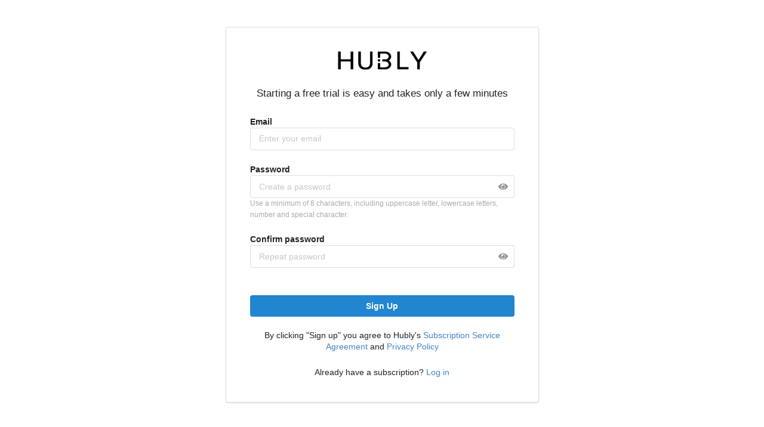

--- FILE ---
content_type: text/css
request_url: https://app.myhubly.com/static/css/main.c770543a.chunk.css
body_size: 11289
content:
body{margin:0;padding:0;font-family:"Helvetica Neue",Arial,Helvetica,sans-serif;-webkit-font-smoothing:antialiased;-moz-osx-font-smoothing:grayscale;overflow-y:hidden;min-width:700px}code{font-family:source-code-pro,Menlo,Monaco,Consolas,"Courier New",monospace}.field-group>*{width:100%}.field-group{display:flex;grid-gap:20px;gap:20px;justify-content:space-between}div>div.error>input,div>div>textarea.error{background-color:rgba(191,51,51,.0196078431372549)!important;border-color:#bf3333!important;color:#bf3333!important;box-shadow:none!important}div>div.error>input.error::-webkit-input-placeholder,div>div>textarea.error::-webkit-input-placeholder{color:#edbcbc!important}div>div.error>input.error::placeholder,div>div>textarea.error::placeholder{color:#edbcbc!important}div>div.error>input:focus::-webkit-input-placeholder,div>div>textarea.error:focus::-webkit-input-placeholder{color:#edbcbc!important}div>div.error>input:focus::placeholder,div>div>textarea.error:focus::placeholder{color:#edbcbc!important}#login_header{font-size:50pt;display:block;text-align:center;color:#555;padding-top:40px}.overflow_ellipsis{white-space:nowrap;overflow:hidden;text-overflow:ellipsis}.p25{padding:.25em!important}.no_select{-webkit-touch-callout:none;-webkit-user-select:none;user-select:none}.react-datepicker__close-icon{-webkit-transition:opacity .1s ease;padding-right:.75em;opacity:.8;transition:opacity .1s ease}.react-datepicker__close-icon:hover{opacity:1}.react-datepicker__close-icon:after{background-color:initial;color:rgba(0,0,0,.87);content:"\f00d";font-family:"Dropdown"}.dont_padd{padding:0!important}.flexy{display:flex;align-items:center;justify-content:center}@-webkit-keyframes fadeIn{0%{opacity:0}to{opacity:1}}@keyframes fadeIn{0%{opacity:0}to{opacity:1}}.disabled_segment{opacity:.5!important}.highlighted_segment{border-color:#82d0ef!important}.blur-text{-webkit-filter:blur(5px);filter:blur(5px)}.ui.dimmer.inverted{background-color:#fff!important}.ui.container.workflow-container{min-width:100%;min-height:200px;height:100%;flex:1 1 auto;margin-left:0!important;padding:0 1em 0 0}.hubly_bars_menu{padding:0!important;border-color:#bababc!important}.hubly_bars_menu:before{background-color:#f4f4f4!important}.hubly_bars_menu>.ui.buttons{border:none}.hubly_bars_menu>.ui.buttons>.ui.button{text-align:left}.clickable_text{color:#2185d0}.non_clickable_text{color:#3c3c3c}.clickable_text:hover{color:#186199;cursor:pointer}.editable:hover{cursor:text}.underline_on_hover:hover{text-decoration:underline}.grey_on_hover,.root_only_grey_on_hover{transition:background-color .15s}.grey_on_hover:hover,.root_only_grey_on_hover:hover{background-color:#f2f2f2!important}.dark_grey_bg_on_hover:hover{background-color:#e2e2e2!important}.dark_grey_on_hover{color:#dadada;transition:color .15s}.dark_grey_on_hover:hover{color:#aaa!important}.reduce_opacity_on_hover{opacity:1;transition:opacity .2s ease}.reduce_opacity_on_hover:hover{opacity:.8}.grey_on_hover_circle{padding:4.5px 0 4.5px 1px!important;transition:background-color .15s;width:2em!important;height:2em!important;border-radius:50%}.grey_on_hover_circle:hover{background-color:#f2f2f2!important}.ui.sidebar.hub-feed-sidebar{overflow:visible!important}div.ui.disabled.input{opacity:1}.no_bold{font-weight:400!important}.grey_on_hover .show_on_hover{opacity:0;transition:opacity .1s}.grey_on_hover:hover .show_on_hover{opacity:1}.scrolling.dimmable>.ui.modals.dimmer{justify-content:center}.client-card-workflow div.ui.dropdown>i.dropdown{margin-left:.5em}.rounded{border-radius:6px}.noIconScrollBar::-webkit-scrollbar{display:none}.truncate-text{white-space:nowrap;overflow:hidden;text-overflow:ellipsis}.views-popup{width:500px;flex-direction:column}.views-popup,.workflow-menu-container{max-height:80vh;overflow-y:scroll;display:flex;align-content:stretch;padding:1px 1em}.workflow-menu-container{width:600px;flex-flow:row wrap}.workflow_content{padding:0 .8em .8em;overflow-x:hidden;overflow-y:overlay;background-color:#f9f9f9;min-height:4.6em}div.ui.segment.workflow.dndfix{max-width:254px;height:auto!important}.hubly-dnd-ghost{opacity:0;cursor:grabbing!important}.conditions-group-view{display:flex;flex-flow:row;align-items:center}.conditions-group-view[data-show-icon=true]{border-left:2px solid #757575;border-top-left-radius:5px;border-bottom-left-radius:5px}.conditions_group_hover{transition:background-color .15s}.conditions_group_hover:hover{background-color:#f2f2f2!important}.drag-icon-column{align-self:flex-start;margin-top:.5em}.content-column{flex-grow:1;display:flex;flex-flow:column;margin-top:.4em;min-width:0}.conditions-names-row{flex-grow:1;display:flex;flex-flow:row;align-items:top;margin-top:.1em}.items-container-row{flex-grow:1;flex-flow:column;margin-left:.5em;display:flex}.attachment_list{max-width:calc(100% - 25px);overflow:hidden;line-height:21px;white-space:nowrap;text-overflow:ellipsis}.insight,iframe{height:inherit;width:inherit}.modal-overlay{position:fixed;top:0;left:0;right:0;bottom:0;background-color:hsla(0,0%,100%,.9);-webkit-backdrop-filter:blur(5px);backdrop-filter:blur(5px);display:flex;flex-direction:column;justify-content:center;align-items:center;padding:2rem;z-index:9999}.modal-overlay-close-button{position:absolute;top:1rem;right:1.5rem;cursor:pointer;padding:.5rem}.card_left_component .ui.progress{margin-bottom:0}.card_left_component .ui.progress>.bar{min-width:2.5em}.card_left_component .ui.progress>.bar>.progress{right:.25em}.right_shift{margin-left:5%}div.next-workflows-search-dropdown div.text{overflow:hidden;text-overflow:ellipsis;white-space:nowrap;width:100%}ul.react-datepicker__time-list{height:calc(191px + .85rem)!important}.react-datepicker__day--selected{background-color:#2185d0!important}.react-datepicker__time-container .react-datepicker__time .react-datepicker__time-box ul.react-datepicker__time-list li.react-datepicker__time-list-item{height:auto!important}.react-datepicker__time-container .react-datepicker__time .react-datepicker__time-box ul.react-datepicker__time-list li.react-datepicker__time-list-item--selected{background-color:#2185d0!important}.quill{border-radius:5px;box-shadow:0 1px 2px 0 rgba(34,36,38,.15)}.ql-editor.display_description{min-height:0}.ql-toolbar.ql-snow{border-top-right-radius:5px;border-top-left-radius:5px}.ql-container.ql-snow{border-bottom-right-radius:5px;border-bottom-left-radius:5px}.invertedLoader:after{border-color:rgba(0,0,0,.3) transparent transparent!important}.invertedLoader:before{border-color:#d3d3d3!important}div.client-card-tags div.item:hover{background-color:#f8f8f8}div.client-card-tags div.list div.item div.description{overflow:hidden;padding:0!important;text-overflow:ellipsis;white-space:nowrap;width:190px!important;min-height:1.2em}div.time-estimate:hover{border-radius:.25em;cursor:pointer}i.time-estimate-icon{color:#e0e1e2}i.time-estimate-icon:hover{color:#cacbcd}#client_card{display:flex!important;flex-direction:column!important;max-height:calc(100vh - 2.25em);margin:0}#client_card>.scrolling.content{max-height:none;flex-grow:1}#client_card .taskDescriptionDiv p{margin-bottom:0}#client_card .react-datepicker-wrapper{display:inline}#client_card .editableField:hover{cursor:pointer}.wealthbox_color{color:#1371d6}.redtail_color{color:#b63135}.salesforce_color{color:#0d9dda}.react-datepicker-popper{z-index:9999}.snooze_option{border-radius:5px;padding:.25em .5em}.snooze_option:hover{background-color:#eee;cursor:pointer}.ql-editor{min-height:10em;overflow:auto}.member-row{display:flex;flex-direction:row;white-space:nowrap;overflow:hidden;margin-left:.25rem;text-overflow:ellipsis ellipses;background-color:backgroundColor;padding:.25rem .75rem;border-radius:5px}.member-row-hover:hover{background-color:hsla(0,0%,76.9%,.25)}span.show-more{padding:.25rem;border-radius:5px}span.show-more:hover{background-color:hsla(0,0%,76.9%,.25)}.clickable{border-radius:5px}.clickable:hover{background-color:#eee;cursor:pointer}div.settings-container{display:flex;height:100vh;overflow:hidden}.settings-details{padding-top:2em;flex:1 1;overflow-y:scroll;padding-bottom:5em}.inline-span{display:block}.active-header-font{font-size:24px;font-weight:700}.inactive-header-font{font-size:24px;font-weight:400}.ui.sidebar{overflow:initial!important}.ui.sidebar.hub-feed-sidebar{height:calc(100% - 60px)!important}.ui.placeholder.segment{max-height:12em;min-height:12em;border-width:.8px}.ui.segment.workflow{display:flex;flex-flow:row;float:left;height:100%;margin-top:0;margin-right:1em;padding:0}.workflow_transition{transition:.25s}.ui.container.workflow_stage>div{padding:.8em}.ui.container.workflow_stage button{margin-top:5px}.ui.container.workflow_name{margin:0!important;border-bottom:1px solid #e0e1e2;background-color:#fff;transition:background-color .2s}.ui.container.workflow_name:hover{background-color:#f4f4f4}.ui.container.workflow_name>button{margin-top:0}.ui.container.workflow_name>h3{margin-top:0;font-size:12pt}.mini_card{transition:background-color .15s}.add_client_button:hover,.mini_card:hover{background-color:#eaeaea!important;cursor:pointer;border-radius:3px}.ui.container.task_list>.list>.item{height:45px}.view_workflows .workflow_content:not(:hover)::-webkit-scrollbar{display:none;overflow:auto}.rule_modal_dropdown_tag_label>i{margin-right:.25em!important}@media only screen and (max-width:767px){.ui.workflow_stage.container{width:auto!important;margin-left:0!important;margin-right:0!important}}.next-workflows-search-dropdown>.menu{max-height:250px!important}.hubly_bars_menu>div>button.ui.button.red_background{background:#faaeae!important}.hubly_bars_menu>div>button.ui.button.red_background:hover{background:#f88888!important}#add-client-popup .ui.dropdown .scrolling.menu,#add-client-popup .ui.scrolling.dropdown .menu{max-height:40vh!important}#add-client-popup .ui.dropdown .item{line-height:1.5!important}#add-client-button{margin:0;padding:.2em;background:none;opacity:.2;transition:opacity .5s}.ui.horizontal.segments:hover #add-client-button{opacity:1}.workflow_transition .ui.scrolling.dropdown .menu{max-height:calc(80vh - 250px)!important}@media only screen and (max-width:700px){#filter-workflow-button i{margin:0}}.client_dropdown{min-height:0!important;height:30.5px!important}.client_dropdown,.client_dropdown>input.search{padding:.5em!important}.dropdown_icon>div.default.text{padding-left:1.6em!important}.client_dropdown>i.dropdown.icon{padding:.5em!important}.client_dropdown.ui.loading.selection.dropdown>i.icon{padding-top:.9em!important}.client_dropdown.ui.scrolling.dropdown .menu{max-height:calc(80vh - 250px)!important}#recent-contact-header.disabled.item{opacity:1!important}.ui.progress.sync-loader-progress{border-radius:0}#main_client_search_bar>.visible.menu.transition{max-height:80vh!important}.accordian_title{padding:1em!important;font-weight:700;font-size:11pt!important;-webkit-user-select:none;user-select:none}.accordian_content{padding:0 1em 1em 4em!important}.grey_BG{background:#f2f2f2!important}.profile-container{width:100%;max-width:525px;border:1px solid #c9c9c9;padding:40px}.profile-container .ui.header{margin-bottom:1em}.action-button{width:100%}.action-button.ui.button{width:100%;color:#fff;background-color:#2185d0;line-height:1.5em}
/*# sourceMappingURL=main.c770543a.chunk.css.map */

--- FILE ---
content_type: application/x-javascript
request_url: https://js.chargebee.com/assets/cbjs-2026.01.14-04.23/v2/256-b88a095df5fd0c704619.js
body_size: 5890
content:
(window.cbJsonP=window.cbJsonP||[]).push([[256],{126:function(e,t,n){"use strict";n.d(t,"a",(function(){return r}));var r="chargebee-business-entity-id"},14:function(e,t,n){"use strict";var r=n(3),i=n.n(r),a=n(7),o=n.n(a),s=new(function(){function e(){i()(this,e),this.actionRegistry={}}return o()(e,[{key:"registerAction",value:function(e,t){this.actionRegistry[e]=t}},{key:"resolve",value:function(e){var t=this.actionRegistry[e.action];if(t&&t.handle)return t.handle(e);console.log("Unknown action: "+t)}}]),e}());t.a=s},192:function(e,t,n){"use strict";n.d(t,"e",(function(){return p})),n.d(t,"f",(function(){return h})),n.d(t,"g",(function(){return g})),n.d(t,"d",(function(){return A})),n.d(t,"l",(function(){return y})),n.d(t,"j",(function(){return v})),n.d(t,"k",(function(){return E})),n.d(t,"i",(function(){return w})),n.d(t,"h",(function(){return R})),n.d(t,"c",(function(){return b})),n.d(t,"a",(function(){return _})),n.d(t,"m",(function(){return S})),n.d(t,"b",(function(){return T}));var r=n(4),i=n.n(r),a=n(6),o=n.n(a),s=n(16),c=n.n(s),u=n(126),d=n(23),l=n(5),f=n(194),m=n(50),p=function(e,t){return h(e,(function(){return!!window[t]}),t)},h=function(e,t,n){return new c.a((function(r,i){if(1==t())r(!0);else{var a=window.setTimeout((function(){return i(d.e.scriptLoadError)}),5e4);g(e,(function e(){1==t()?(clearTimeout(a),window.setTimeout((function(){return r(!0)}),100)):window.setTimeout(e,100)}),(function(){i(d.e.scriptLoadError)}),n)}}))},g=function(e,t,n,r){var i=document.createElement("script");i.onload=t,i.onerror=n;var a=window._hp_csp_nonce;l.a.getCbInstance()&&l.a.getCbInstance().options&&(a=a||l.a.getCbInstance().options.cspNonce),a&&(i.setAttribute("nonce",a),i.setAttribute("data-csp-nonce",a)),r&&i.setAttribute("data-namespace",r),document.head.appendChild(i),i.src=e},A=function(e){return new c.a((function(t,n){for(var r=document.styleSheets,i=0,a=r.length;i<a;i++)r[i].href==e&&t(!0);var o=document.createElement("link");o.rel="stylesheet",o.href=e,document.getElementsByTagName("head")[0].appendChild(o),window.setTimeout((function(){return t(!0)}),100)}))},y=function(e){if(!(e.expiryMonth&&e.expiryYear&&e.number))throw new d.a(d.e.missingCardDetails);if(e.expiryYear&&2==e.expiryYear.length){var t=(new Date).getFullYear().toString();e.expiryYear=t.slice(0,2)+e.expiryYear}return!0},v=function(e){return e&&"object"==(void 0===e?"undefined":o()(e))&&e.constructor===Object?w({firstName:M(e.firstName),lastName:M(e.lastName),phone:M(e.phone),addressLine1:M(e.addressLine1),addressLine2:M(e.addressLine2),addressLine3:M(e.addressLine3),city:M(e.city),state:M(e.state),stateCode:M(e.stateCode),countryCode:M(e.countryCode),zip:M(e.zip)||"number"==typeof e.zip?e.zip.toString():void 0}):{}},E=function(e){return e&&"object"==(void 0===e?"undefined":o()(e))&&e.constructor===Object?w({firstName:M(e.firstName),lastName:M(e.lastName),phone:M(e.phone),email:M(e.email)}):{}};function w(e){return e&&e.constructor===Object?i()(e).filter((function(t){return void 0!==e[t]})).reduce((function(t,n){return t[n]=e[n],t}),{}):e}function R(e){return"string"!=typeof e?e:e.replace(/\D/g,"")}function M(e){if("string"==typeof e&&e.length)return e}function b(e){var t={Authorization:"Bearer "+e.paymentIntentId};return e.businessEntityId&&(t[u.a]=e.businessEntityId),t}function _(e,t){var n=e.id,r=e.business_entity_id,i=e.reference_id;if(t)try{var a=l.a.getCbInstance();a&&a.options&&a.options.locale&&!t.locale&&(t.locale=a.options.locale)}catch(e){m.a.kvl({action:"locale_error",error:Object(f.a)(e)})}var o={paymentIntentId:n,payload:t};return i&&(o.referenceId=i),r&&(o.businessEntityId=r),o}function S(e){if(e.isResolved)return e;var t=!0,n=!1,r=!1,i=e.then((function(e){return r=!0,e})).catch((function(e){throw n=!0,e})).finally((function(){t=!1}));return i.isResolved=function(){return r},i.isPending=function(){return t},i.isFulfilled=function(){return!t},i.isRejected=function(){return n},i}function T(e,t){var n=void 0;return function(){for(var r=arguments.length,i=Array(r),a=0;a<r;a++)i[a]=arguments[a];n&&clearTimeout(n),n=setTimeout((function(){e.apply(void 0,i)}),t)}}},194:function(e,t,n){"use strict";n.d(t,"a",(function(){return v}));var r=n(25),i=n.n(r),a=n(94),o=n.n(a),s=n(3),c=n.n(s),u=n(7),d=n.n(u),l=n(95),f=n.n(l),m=n(96),p=n.n(m),h=n(23),g=n(28),A=n(15);function y(e,t){if("string"==typeof e.name&&e.name.startsWith("PAYMENT_ATTEMPT_")){if(e.code)switch(e.code){case"amount_too_small":case"card_declined":case"expired_card":case"incorrect_cvc":case"incorrect_number":case"incorrect_zip":case"processing_error":case"token_already_used":return Object(g.d)("displayError."+e.code,null,t)}return""}return"string"==typeof e.code&&"INVALID_OR_MISSING_PAYMENT_INFO"===e.name?Object(g.d)("displayError.invalid_or_missing_payment_info",null,t):"string"==typeof e.code&&(e.code.startsWith("error.master")||e.code.startsWith("error.threedsecure"))?Object(g.d)("displayError.tryAgain",null,t):Object(g.d)("displayError.common",null,t)}function v(e,t){if(e instanceof E)return e;if(e instanceof h.a){var n=e;return n.displayMessage=y(e,t),n}return"string"==typeof e?{message:e,displayMessage:e}:(e.displayMessage=y(e,t),e)}var E=function(e){function t(e,n,r){c()(this,t);for(var i=arguments.length,a=Array(i>3?i-3:0),s=3;s<i;s++)a[s-3]=arguments[s];var u=f()(this,(t.__proto__||o()(t)).call(this,e,n,r,a));return u.displayMessage=y(u,r),u}return p()(t,e),d()(t,[{key:"toJSON",value:function(){var e=Object(A.o)(this);return e.displayMessage=this.displayMessage,e}},{key:"toString",value:function(){return"class Extended CbError "+i()(this.toJSON(),null,2)}}]),t}(h.a)},199:function(e,t,n){"use strict";var r=n(22),i=n.n(r),a=n(25),o=n.n(a),s=n(6),c=n.n(s),u=n(3),d=n.n(u),l=n(7),f=n.n(l),m=n(5),p=n(46),h=n(1),g=n(14),A=n(23),y=n(28),v=n(15),E=n(8),w=n(50),R=n(10),M=window.addEventListener?"addEventListener":"attachEvent",b=window[M],_="attachEvent"==M?"onmessage":"message",S=function(){function e(t){d()(this,e),this.windowType=t,this.listen()}return f()(e,[{key:"listen",value:function(){var e=this;b(_,(function(t){if(Object(R.a)()&&console.log("message received",t.data),"object"==c()(t.data)&&null!=t.data&&t.data.cbEvent){var n=t.data;if((n.targetWindowName==window.name||e.windowType==h.p.Host&&n.targetWindowName==E.a.HOST_NAME)&&!(e.windowType==h.p.Component&&t.origin!=m.a.getJSDomainIframeCommunication()||e.windowType==h.p.Master&&t.origin!=m.a.getJSDomainIframeCommunication()&&t.source!==window.parent)){var r=n.replyId,i=n.srcWindowName,a=n.message;a&&a.action&&(p.a.notTrue((function(){return e.windowType!=h.p.Component||n.srcWindowName==E.a.MASTER_FRAME}),Object(y.d)(A.e.receiveMessageError)),g.a.resolve(a).then((function(o){if(!(a.options&&a.options.noReply||n.srcWindowName===n.targetWindowName)){var s={replyId:r,message:o,cbEvent:!0,targetWindowName:n.srcWindowName};e.postMessage(i,s,t.origin)}})).catch((function(o){if(!(a.options&&a.options.noReply||n.srcWindowName===n.targetWindowName)){var s=new A.a(o),c={replyId:r,error:Object(v.o)(s),message:o.message,cbEvent:!0,targetWindowName:n.srcWindowName};e.postMessage(i,c,t.origin)}})))}}}))}},{key:"postMessage",value:function(e,t,n){var r=this;p.a.notTrue((function(){return r.windowType!=h.p.Component||e==E.a.MASTER_FRAME}),Object(y.d)(A.e.responseError)),p.a.notTrue((function(){return r.windowType!=h.p.Component||n==m.a.getJSDomainIframeCommunication()}),Object(y.d)(A.e.responseMismatchError)),Object(R.a)()&&console.log("response to --\x3e "+e+" "+o()(t));var i=this.getTargetWindow(e,{target_iframe_name:e,message_action:t.targetWindowName});try{Object(v.p)({targetWindow:i,message:t,targetIframeName:e,windowType:this.windowType,handlerType:h.o.Receiver})}catch(e){console.error(e)}Object(v.g)(i,t,n,h.o.Receiver)}},{key:"getTargetWindow",value:function(e,t){try{return this.windowType==h.p.Host?window.frames[e]:e&&e!=E.a.HOST_NAME?window.parent.frames[e]:window.parent}catch(e){if(this.windowType===h.p.Component||this.windowType===h.p.Master){var n=i()({},t,window.cb_site_info);w.a.error(e,n)}}}}]),e}();t.a=S},298:function(e,t,n){"use strict";n.r(t);var r=n(3),i=n.n(r),a=n(7),o=n.n(a),s=n(35),c=n.n(s),u=n(61),d=n.n(u),l=n(4),f=n.n(l),m=n(22),p=n.n(m),h=n(16),g=n.n(h),A=n(8),y=n(1),v=n(5),E=n(23),w=n(489),R=n(28),M=function(){function e(){var t=this;i()(this,e),this.MASTER_IFRAME_TIMEOUT=1e4,this.MAX_RETRIES_MASTER_IFRAME=3,this.iframeLoad=new g.a((function(e,n){t.iframeLoadSuccess=e,t.iframeLoadFailed=n})),this.initialize=new g.a((function(e,n){t.initializeSuccess=e,t.initializeFailed=n}))}return o()(e,[{key:"insertInside",value:function(e,t,n,r){var i=this,a=document.createElement("iframe");a.id=e,a.name=this.name,a.src=this.srcUrl,a.instance=this;var o=p()({margin:"0",padding:"0",border:"none",overflow:"hidden",display:"block",minWidth:"100%",width:"1px",height:"1.2em"},r);f()(o).forEach((function(e){a.style[e]=o[e]}));var s=document.getElementById(e);if(n&&s){if(a.id=a.id+"_frame",s.classList.add("CbHosted"),n&&"1.2em"===o.height){n.container=s,this.componentField=n;var c="1.2em";try{var u=n.parent.options.style.base.fontSize;if(~u.indexOf("px"))c=1.2*parseInt(u.replace("px",""))+"px"||"1.2em"}catch(e){}a.style.height=c}s.appendChild(a)}else s&&s.remove(),t.insertBefore(a,null);return this.ref=a,new g.a((function(e,t){a.onload=function(){i.iframeLoadSuccess(),e(!0)},a.onerror=function(){if(!v.a.isSPA()){var e=a.name+" iframe load failed";i.iframeLoadFailed(e),t(e)}}}))}},{key:"insert",value:function(){var e=this,t=document.getElementById(A.a.CONTAINER);return new w.b(d()(c.a.mark((function n(){return c.a.wrap((function(n){for(;;)switch(n.prev=n.next){case 0:return n.next=2,e.insertInside(e.name,t);case 2:return n.abrupt("return",n.sent);case 3:case"end":return n.stop()}}),n,e)}))),{errors:{executionTimeout:Object(R.d)(E.e.errorMountingMaster),maxAttemptsReached:Object(R.d)(E.e.errorMountingMaster)}}).setExecutionTimeout(this.MASTER_IFRAME_TIMEOUT).setMaxRetries(this.MAX_RETRIES_MASTER_IFRAME).execute()}},{key:"destroy",value:function(){var e=this;return new g.a((function(t,n){try{e.ref.innerHTML="",e.componentField.container.removeChild(e.ref),delete e.ref,delete e.componentField,t(!0)}catch(e){n(!1)}}))}}],[{key:"masterFrame",value:function(t,n){var r=new e;return r.name=t,r.type=y.p.Master,r.srcUrl=n,r}},{key:"componentFrame",value:function(t,n){var r=new e;return r.name=t,r.type=y.p.Component,r.srcUrl=n,r}}]),e}(),b=n(119),_=n(199),S=n(46),T=n(400),I=n(14),F=n(15),j=n(10);n.d(t,"CHILD_IFRAME_NAME",(function(){return C}));var C=function(e,t){return"cb-component-"+e+"-"+t},O=function(){return"#"+encodeURIComponent(window.location.host)},N=new(function(){function e(){var t;i()(this,e),this.childFrames=[],this.connectionClient=new b.c(y.p.Host,!0),new _.a(y.p.Host),t=this,I.a.registerAction(y.j.Actions.TriggerEvent,{handle:function(e){var t=T.a.registry[e.data.frame];return Object(j.a)()&&S.a.notTrue((function(){return!!t}),Object(R.d)(E.e.componentNotFound)),t&&t.delegateEvent(e.data),new g.a((function(e,t){return e({acknowledged:!0})}))}}),I.a.registerAction(y.j.Actions.ReceiveStatusBroadcast,{handle:function(e){var t=T.a.registry[e.data.frame];return Object(j.a)()&&S.a.notTrue((function(){return!!t}),Object(R.d)(E.e.componentNotFound)),t&&t.delegateEvent(e.data),new g.a((function(e,t){return e({acknowledged:!0})}))}}),I.a.registerAction(y.j.Actions.setTestCards,{handle:function(e){var t=T.a.registry[e.data.frame];return t&&t.delegateEvent(e.data),g.a.resolve({acknowledged:!0})}}),I.a.registerAction(y.j.Actions.SetPaymentIntent3DSResult,{handle:function(e){return t.send({action:y.n.Actions.SetPaymentIntent3DSResult,data:e.data},A.a.MASTER_FRAME)}}),I.a.registerAction(y.j.Actions.SetAdyen3DS1VerificationResult,{handle:function(e){return t.send({action:y.n.Actions.SetAdyen3DS1VerificationResult,data:e.data},A.a.MASTER_FRAME)}}),I.a.registerAction(y.n.Actions.SetCheckoutCom3DSVerificationResult,{handle:function(e){return t.send({action:y.n.Actions.SetCheckoutCom3DSVerificationResult,data:e.data},A.a.MASTER_FRAME)}}),I.a.registerAction(y.n.Actions.SetCybersource3DSVerificationResult,{handle:function(e){return t.send({action:y.n.Actions.SetCybersource3DSVerificationResult,data:e.data},A.a.MASTER_FRAME)}}),I.a.registerAction(y.j.Actions.SetAdyenIDealVerificationResult,{handle:function(e){try{t.send({action:y.n.Actions.CaptureKVL,data:p()({action:"iDeal_set_verification_result"},Object(F.o)(e.data))},A.a.MASTER_FRAME)}catch(e){}return t.send({action:y.n.Actions.SetAdyenIDealVerificationResult,data:e.data},A.a.MASTER_FRAME)}}),I.a.registerAction(y.j.Actions.SetStripeIDealVerificationResult,{handle:function(e){try{t.send({action:y.n.Actions.CaptureKVL,data:p()({action:"iDeal_set_verification_result"},Object(F.o)(e.data))},A.a.MASTER_FRAME)}catch(e){}return t.send({action:y.n.Actions.SetStripeIDealVerificationResult,data:e.data},A.a.MASTER_FRAME)}}),I.a.registerAction(y.j.Actions.SetAdyenSofortVerificationResult,{handle:function(e){return t.send({action:y.n.Actions.SetAdyenSofortVerificationResult,data:e.data},A.a.MASTER_FRAME)}}),I.a.registerAction(y.j.Actions.SetAdyenBancontactVerificationResult,{handle:function(e){return t.send({action:y.n.Actions.SetAdyenBancontactVerificationResult,data:e.data},A.a.MASTER_FRAME)}}),I.a.registerAction(y.j.Actions.SetAdyenGiropayVerificationResult,{handle:function(e){return t.send({action:y.n.Actions.SetAdyenGiropayVerificationResult,data:e.data},A.a.MASTER_FRAME)}}),I.a.registerAction(y.j.Actions.SetAdyenDotpayVerificationResult,{handle:function(e){return t.send({action:y.n.Actions.SetAdyenDotpayVerificationResult,data:e.data},A.a.MASTER_FRAME)}}),I.a.registerAction(y.j.Actions.SetFrameLoaded,{handle:function(e){return window["cb-"+e.data.frame+"-loaded"]=!0,g.a.resolve({acknowledged:!0})}}),I.a.registerAction(y.j.Actions.CaptureKVL,{handle:function(e){return t.send({action:y.n.Actions.CaptureKVL,data:e.data},A.a.MASTER_FRAME)}}),I.a.registerAction(y.j.Actions.CaptureException,{handle:function(e){return t.send({action:y.n.Actions.CaptureException,data:e.data},A.a.MASTER_FRAME)}}),I.a.registerAction(y.j.Actions.SetAuthToken,{handle:function(e){return t.send({action:y.n.Actions.SetHpData,data:{jwt:Object(F.u)(e,"data.jwt")||""}},A.a.MASTER_FRAME)}}),I.a.registerAction(y.j.Actions.SetCustomerHandle,{handle:function(e){return t.send({action:y.n.Actions.SetHpData,data:{customer_handle:Object(F.u)(e,"data.customer_handle")||""}},A.a.MASTER_FRAME)}}),I.a.registerAction(y.j.Actions.SetPreviewPortalEmail,{handle:function(e){var n=Object(F.u)(e,"data.email")||"";return t.send({action:y.n.Actions.SetHpData,data:{preview_portal_email:n}},A.a.MASTER_FRAME)}}),I.a.registerAction(y.j.Actions.GetPreviewPortalEmail,{handle:function(e){return t.send({action:y.n.Actions.GetHpData,data:{param:"preview_portal_email"}},A.a.MASTER_FRAME).then((function(e){var t=e.preview_portal_email,n=document.getElementById("cb-frame");return n&&t&&n.contentWindow.postMessage({action:"setPreviewPortalEmail",referrer:"chargebeejs",data:{preview_portal_email:t}},"*"),e}))}}),I.a.registerAction(y.j.Actions.ShowFrame,{handle:function(e){return document.querySelector("iframe[name="+e.data+"]").style.display="block",new g.a((function(e,t){return e({acknowledged:!0})}))}}),I.a.registerAction(y.j.Actions.HideFrame,{handle:function(e){return document.querySelector("iframe[name="+e.data+"]").style.display="none",new g.a((function(e,t){return e({acknowledged:!0})}))}})}return o()(e,[{key:"createMasterFrame",value:function(){var e=this;if(this.checkMasterInitialized())return this.commMgrReady;var t=j.b.ENVIRONMENT,n=v.a.getCbInstance().options.site,r=new URL(j.b.ASSET_PATH+"/master.html");return r.searchParams.set("site",n),r.searchParams.set("env",t),"predev"!==t&&"predev1"!==t||r.searchParams.set("domain",v.a.getCbInstance().options.domain),r.hash=O(),this.masterFrame=M.masterFrame(b.b,r.toString()),this.commMgrReady=this.masterFrame.insert().then((function(){var t=v.a.getCbInstance(),n={host:window.location.origin,site:t.site,publishableKey:t.publishableKey,businessEntityId:v.a.getBusinessEntityId(),options:t.options,window_url:window.location.href},r={action:y.n.Actions.RegisterMaster,data:n};return e.register(r,e.masterFrame)})).catch((function(t){e.masterFrame.initializeFailed(new Error(Object(R.d)(E.e.errorMountingMaster))),console.error(Object(R.d)(E.e.errorMountingMaster)),t&&console.error(t)})),this.commMgrReady}},{key:"createCbFrame",value:function(e,t){var n=this,r=e.id,i=e.fieldType,a=(e.options,j.b.ENVIRONMENT),o=v.a.getCbInstance().options.site,s=new URL(j.b.ASSET_PATH+"/component.html");s.searchParams.set("site",o),s.searchParams.set("env",a),"predev"!==a&&"predev1"!==a||s.searchParams.set("domain",v.a.getCbInstance().options.domain),s.hash=O();var c=M.componentFrame(C.apply(null,[i,this.childFrames.length]),s.toString());return this.childFrames.push(c),c.insertInside(r,t,e).then((function(){return n.masterFrame.initialize})).then((function(){return c}))}},{key:"createIDealFrame",value:function(e,t,n){var r=this,i=e.id,a=e.fieldType,o=j.b.ENVIRONMENT,s=v.a.getCbInstance().options.site,c=new URL(j.b.ASSET_PATH+"/component.html");c.searchParams.set("site",s),c.searchParams.set("env",o),"predev"!==o&&"predev1"!==o||c.searchParams.set("domain",v.a.getCbInstance().options.domain),c.hash=O();var u=M.componentFrame(C.apply(null,[a,this.childFrames.length]),c.toString());return this.childFrames.push(u),u.insertInside(i,t,e,n).then((function(){return r.masterFrame.initialize})).then((function(){return u}))}},{key:"register",value:function(e,t){var n=this;return this.masterFrame.iframeLoad.then((function(){return n.connectionClient.sendMessage(e,b.b,{timeout:1e4})})).then((function(){return t.initializeSuccess(),{registered:!0}})).catch((function(e){return t.initializeFailed(e),{registered:!1}}))}},{key:"checkMasterInitialized",value:function(){var e=document.getElementById(b.b);return!this.masterFrame&&e&&(this.masterFrame=e.instance),!!this.masterFrame&&!!e}},{key:"send",value:function(e,t,n){var r=this;return this.createMasterFrame().then((function(){return r.masterFrame.initialize})).then((function(){return r.connectionClient.sendMessage(e,t,n)}))}},{key:"listen",value:function(e){this.connectionClient.receiver.listen(e)}},{key:"deregister",value:function(e){this.childFrames=this.childFrames.filter((function(t){return t.name!==e}))}}]),e}());t.default=N},400:function(e,t,n){"use strict";var r=n(3),i=n.n(r),a=n(7),o=n.n(a),s=function(){function e(){i()(this,e)}return o()(e,null,[{key:"register",value:function(e,t){this.registry[t]=e}}]),e}();s.registry={},t.a=s},489:function(e,t,n){"use strict";n.d(t,"a",(function(){return r}));var r,i=n(35),a=n.n(i),o=n(61),s=n.n(o),c=n(16),u=n.n(c),d=n(3),l=n.n(d),f=n(7),m=n.n(f),p=n(23),h=n(192),g=n(15),A=n(10);!function(e){e[e.ExecuteOnce=0]="ExecuteOnce",e[e.ExecuteAllAttempts=1]="ExecuteAllAttempts"}(r||(r={}));var y=function(){function e(t,n){l()(this,e),this.MAX_RETRIES=5,this.EXEC_TIMEOUT=1e4,this.preparedPromise=null,this.callable=t,this.options=n}return m()(e,[{key:"setMaxRetries",value:function(e){return this.MAX_RETRIES=e,this}},{key:"setExecutionTimeout",value:function(e){return this.EXEC_TIMEOUT=e,this}},{key:"triggerErrorCallback",value:function(e,t){try{var n=this.options.onError;if(n&&"function"==typeof n){var r={cb_retry_attempt:e,cb_retry_error:Object(g.o)(t)};this.options.actionName&&"string"==typeof this.options.actionName&&(r.cb_action_name=this.options.actionName),n(r)}}catch(e){Object(A.a)()&&console.error(e)}}},{key:"execute",value:function(){var e=this;return this.options.strategy===r.ExecuteOnce&&this.preparedPromise?this.preparedPromise.isRejected()?u.a.reject(new p.a(this.options.errors.maxAttemptsReached)):this.preparedPromise:(this.preparedPromise=Object(h.m)(new u.a((function(t,n){var r,i=0,o=void 0,c=function(t){if(++i>e.MAX_RETRIES){clearTimeout(o);var r=new p.a(t||e.options.errors.maxAttemptsReached);return e.triggerErrorCallback(i-1,r),n(r)}e.triggerErrorCallback(i-1,t),u()},u=(r=s()(a.a.mark((function n(){var r;return a.a.wrap((function(n){for(;;)switch(n.prev=n.next){case 0:return n.prev=0,clearTimeout(o),o=setTimeout((function(){return c(e.options.errors.executionTimeout)}),e.EXEC_TIMEOUT),n.next=4,e.callable();case 4:r=n.sent,i=r,clearTimeout(o),t(i),n.next=11;break;case 8:n.prev=8,n.t0=n.catch(0),c(n.t0);case 11:case"end":return n.stop()}var i}),n,e,[[0,8]])}))),function(){return r.apply(this,arguments)});u()}))),this.preparedPromise)}}]),e}();t.b=y}}]);
//# sourceMappingURL=256-b88a095df5fd0c704619.js.map

--- FILE ---
content_type: text/plain; charset=utf-8
request_url: https://rs.fullstory.com/rec/page
body_size: -64
content:
{"reason_code":2,"reason":"Org is disabled","cookie_domain":"myhubly.com"}
